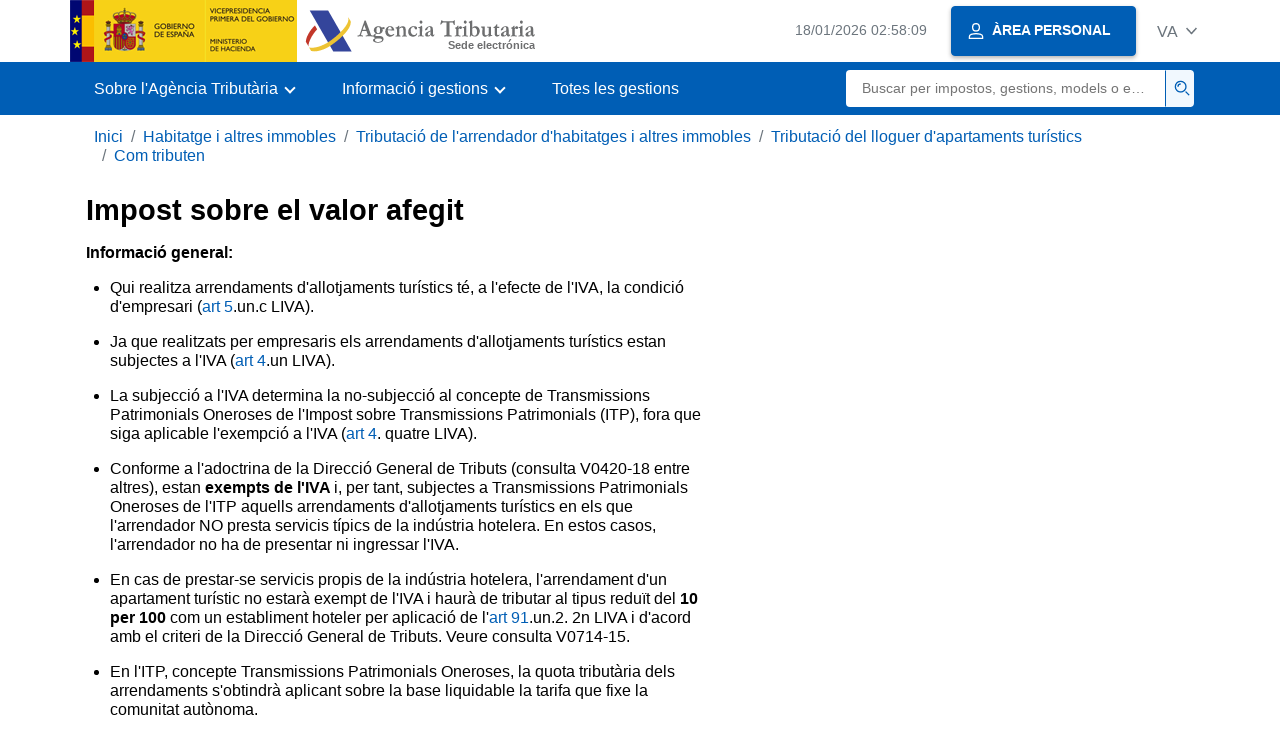

--- FILE ---
content_type: text/html;charset=UTF-8
request_url: https://sede.agenciatributaria.gob.es/Sede/va_es/vivienda-otros-inmuebles/tributacion-arrendador-viviendas-otros-inmuebles/tributacion-alquiler-apartamentos-turisticos/impuesto-sobre-valor-anadido.html
body_size: 3215
content:
<!DOCTYPE html>
<html lang="ca-valencia">
<head>
<meta charset="utf-8">        
    <meta name="site" content="Sede">
	<link href="/static_files/common/css/aeat.07.css" rel="stylesheet" type="text/css">
<meta title="AEATviewport" content="width=device-width, initial-scale=1.0" name="viewport">
<title>Agència Tributària: Impost sobre el valor afegit</title><meta name="ObjectId" content="56ada3a9853a9710VgnVCM100000dc381e0aRCRD"><meta name="tema" content="Vivienda y otros inmuebles"><meta name="temaId" content="95795e59922ec610VgnVCM100000dc381e0aRCRD"><meta name="subTema" content="Tributación del arrendador de viviendas y otros inmuebles"><meta name="subTemaId" content="7fe5e64ad9b73710VgnVCM100000dc381e0aRCRD"><meta name="keyword" content="Habitatge i altres immobles, Tributació de l'arrendador d'habitatges i altres immobles">
 
    <meta name="detalle" content="informacion">
</head>
<body>
	<div id="body" data-template-id="0ed38fe8bc6fc610VgnVCM100000dc381e0aRCRD" class="s_Sede p_estandar t_informacion">
		
		<header id="AEAT_header" class="header_aeat d-print-none d-app-none">
    <!-- CABECERA -->
   	<!--googleoff: index-->
	<a class="focus-only" href="#acc-main">Saltar al contingut principal</a>
	<div class="header-sup_aeat w-100">
	  <div class="container">	  		
		<div class="row">
		<!-- CABECERA IZQUIERDA-->
	   	<div id="topIzquierda" class="pl-0"><nav class="header-contLogos_aeat"><a href="/Sede/va_es/inicio.html" title="Pàgina d'inici" class="header-logosPrincipales_aeat"><span class="logoGobierno Sede">Logotip Govern d'Espanya </span><span class="logoAEAT logoSite logoSede ml-2 overflow-hidden">Logotip Organisme</span></a></nav></div><!-- CABECERA IZQUIERDA FIN -->
</div>
	  </div>	
	</div>
	<!--googleon: index-->
	<!-- CABECERA FIN -->
    <!-- MENU -->
   	<!--googleoff: index--><div class="w-100 bg-primary p-1"><div class="container"><div class="row justify-content-between align-items-center"><button class="header-btnMovil_aeat text-white d-lg-none col-2 btn btn-link" type="button" id="menuPrincipal"><i class="aeat-ico fa-ico-menu ico-size-2 w-100" title="Obrir menú mòbil" aria-hidden="true" role="presentation"></i><span class="sr-only">Menú mòbil</span></button><nav id="aeat_menuPrincipal" class="navbar-dark navbar navbar-expand-lg p-0 col-12 col-xl-8 col-lg-9 d-none d-lg-flex" aria-label="Menú principal"><!--clase para movil: header-navMovil_aeat--><ul class="navbar-nav"><li class="nav-item"><a href="#" class="py-3 px-4 nav-link dropdown-toggle invisible" role="button"><span>Ací es carregaran les opcions del menú quan estiguen disponibles</span></a></li></ul></nav></div></div></div><!--googleon: index-->
<!-- MENU FIN -->
</header><nav aria-label="Migas navegación" class="js-nav-principal d-print-none d-app-none">
	<ol class="breadcrumb container bg-transparent px-md-4 px-3">           
<li class="d-none d-md-block breadcrumb-item"><a data-aeat-id="b3552c121d27c610VgnVCM100000dc381e0aRCRD" href="/Sede/va_es/inicio.html">Inici</a></li><li class="d-none d-md-block breadcrumb-item"><a data-aeat-id="95795e59922ec610VgnVCM100000dc381e0aRCRD" href="/Sede/va_es/vivienda-otros-inmuebles.html">Habitatge i altres immobles</a></li><li class="d-none d-md-block breadcrumb-item"><a data-aeat-id="7fe5e64ad9b73710VgnVCM100000dc381e0aRCRD" href="/Sede/va_es/vivienda-otros-inmuebles/tributacion-arrendador-viviendas-otros-inmuebles.html">Tributació de l'arrendador d'habitatges i altres immobles</a></li><li class="d-none d-md-block breadcrumb-item"><a data-aeat-id="55b71d4bf7d3a710VgnVCM100000dc381e0aRCRD" href="/Sede/va_es/vivienda-otros-inmuebles/tributacion-arrendador-viviendas-otros-inmuebles/tributacion-alquiler-apartamentos-turisticos_.html">Tributació del lloguer d'apartaments turístics</a></li><li class="breadcrumb-item breadcrumb-item__volver"><a data-aeat-id="01979264bb8b3710VgnVCM100000dc381e0aRCRD" href="/Sede/va_es/vivienda-otros-inmuebles/tributacion-arrendador-viviendas-otros-inmuebles/tributacion-alquiler-apartamentos-turisticos.html"><i class="aeat-ico fa-ico-chevron-left ico-size-mini mr-2 d-md-none" aria-hidden="true" role="presentation"></i>Com tributen</a></li>
</ol>
</nav><div class="container-text js-container container-print print-p-0">
			<div class="row mt-3">
<main class="col-12 col-lg-7 col-print-12" id="acc-main">
					<h1 id="js-nombre-canal" class="font-weight-bold mb-3">Impost sobre el valor afegit</h1><p><strong>Informació general:</strong></p>
<ul>
<li>
<p>Qui realitza arrendaments d'allotjaments turístics té, a l'efecte de l'IVA, la condició d'empresari (<a href="https://www.boe.es/buscar/act.php?id=BOE-A-1992-28740&amp;tn=1#a5">art 5</a>.un.c LIVA).</p>
</li>
<li>
<p>Ja que realitzats per empresaris els arrendaments d'allotjaments turístics estan subjectes a l'IVA (<a href="https://www.boe.es/buscar/act.php?id=BOE-A-1992-28740&amp;tn=1#a4">art 4</a>.un LIVA).</p>
</li>
<li>
<p>La subjecció a l'IVA determina la no-subjecció al concepte de Transmissions Patrimonials Oneroses de l'Impost sobre Transmissions Patrimonials (ITP), fora que siga aplicable l'exempció a l'IVA (<a href="https://www.boe.es/buscar/act.php?id=BOE-A-1992-28740&amp;tn=1#a4">art 4</a>. quatre LIVA).</p>
</li>
<li>
<p>Conforme a l'adoctrina de la Direcció General de Tributs (consulta V0420-18 entre altres), estan <strong>exempts de l'IVA </strong>i, per tant, subjectes a Transmissions Patrimonials Oneroses de l'ITP aquells arrendaments d'allotjaments turístics en els que l'arrendador NO presta servicis típics de la indústria hotelera. En estos casos, l'arrendador no ha de presentar ni ingressar l'IVA.</p>
</li>
<li>
<p>En cas de prestar-se servicis propis de la indústria hotelera, l'arrendament d'un apartament turístic no estarà exempt de l'IVA i haurà de tributar al tipus reduït del <strong>10 per 100</strong> com un establiment hoteler per aplicació de l'<a href="https://www.boe.es/buscar/act.php?id=BOE-A-1992-28740&amp;tn=1#a91">art 91</a>.un.2. 2n LIVA i d'acord amb el criteri de la Direcció General de Tributs. Veure consulta V0714-15.</p>
</li>
<li>
<p>En l'ITP, concepte Transmissions Patrimonials Oneroses, la quota tributària dels arrendaments s'obtindrà aplicant sobre la base liquidable la tarifa que fixe la comunitat autònoma.</p>
<p class="margen-inf">Si la comunitat autònoma no haguera aprovat la tarifa a què es referix el paràgraf anterior, s'aplicarà la següent escala:</p>
</li>
</ul>
<table summary="escala a aplicar si la Comunidad Autónoma no ha aprobado la tarifa">
<tbody>
<tr><th></th><th>
<p class="texto_cen">Euros</p>
</th></tr>
<tr>
<td>
<p class="texto_cen">Fins 30,05 euros</p>
</td>
<td>
<p class="texto_cen">0,09</p>
</td>
</tr>
<tr>
<td>
<p class="texto_cen">De 30,06 a 60,10</p>
</td>
<td>
<p class="texto_cen">0,18</p>
</td>
</tr>
<tr>
<td>
<p class="texto_cen">De 60,11 a 120,20</p>
</td>
<td>
<p class="texto_cen">0,39</p>
</td>
</tr>
<tr>
<td>
<p class="texto_cen">De 120,21 a 240,40</p>
</td>
<td>
<p class="texto_cen">0,78</p>
</td>
</tr>
<tr>
<td>
<p class="texto_cen">De 240,41 a 480,81</p>
</td>
<td>
<p class="texto_cen">1,68</p>
</td>
</tr>
<tr>
<td>
<p class="texto_cen">De 480,82 a 961,62</p>
</td>
<td>
<p class="texto_cen">3,37</p>
</td>
</tr>
<tr>
<td>
<p class="texto_cen">De 961,63 a 1.923,24</p>
</td>
<td>
<p class="texto_cen">7,21</p>
</td>
</tr>
<tr>
<td>
<p class="texto_cen">De 1.923,25 a 3.846,48</p>
</td>
<td>
<p class="texto_cen">14,42</p>
</td>
</tr>
<tr>
<td>
<p class="texto_cen">De 3.846,49 a 7.692,95</p>
</td>
<td>
<p class="texto_cen">30,77</p>
</td>
</tr>
<tr>
<td colspan="2">
<p>De 7.692,96 d'ara endavant, 0,024040 euros per cada 6,01 euros o fracció.</p>
</td>
</tr>
</tbody>
</table>
<p class="margen-sup margen-inf">(Article 12.1 del Reial decret legislatiu 1/1993, de 24 de setembre).</p></main>
<aside class="col-12 col-lg-5 col-print-12">
					</aside>

			</div> 
		</div>
		
		<!--googleoff: index-->
		<!-- 
<section>
	<div id="last-update" class="container pb-3">
		<p class="small text-center mb-0">
			Página actualizada: <time datetime="2023-05-05">05/mayo/2023</time>
		</p>
	</div>
</section>
 -->
<footer class="bg-primary d-print-none d-app-none">
<noscript><div class="container py-3"><div class="row"><a class="text-white" href="https://sede.agenciatributaria.gob.es/Sede/va_es/condiciones-uso-sede-electronica/accesibilidad/declaracion-accesibilidad.html">Accessibilitat</a></div></div></noscript><div id="js-pie-fecha-social" class="container pb-3"><div class="row"><div id="last-update" class="col mb-2"><p class="small text-center text-white mb-0">Pàgina actualitzada: <time datetime="2023-05-05">05/maig/2023</time></p></div></div></div></footer><!--googleon: index-->

	</div>
	<div class="d-none">
   <span class="js-responsive d-xs-block"></span>
   <span class="js-responsive d-sm-block"></span>
   <span class="js-responsive d-md-block"></span>
   <span class="js-responsive d-lg-block"></span>
   <span class="js-responsive d-xl-block"></span>
   <span class="js-responsive d-xxl-block"></span>
   <span class="js-responsive d-xxxl-block"></span>
 </div>
<link href="/static_files/common/css/aeat.07.print.css" rel="stylesheet" type="text/css">
<script type="text/javascript" src="/static_files/va_es/common/script/aeat.07.js"></script>
</body>
</html>
